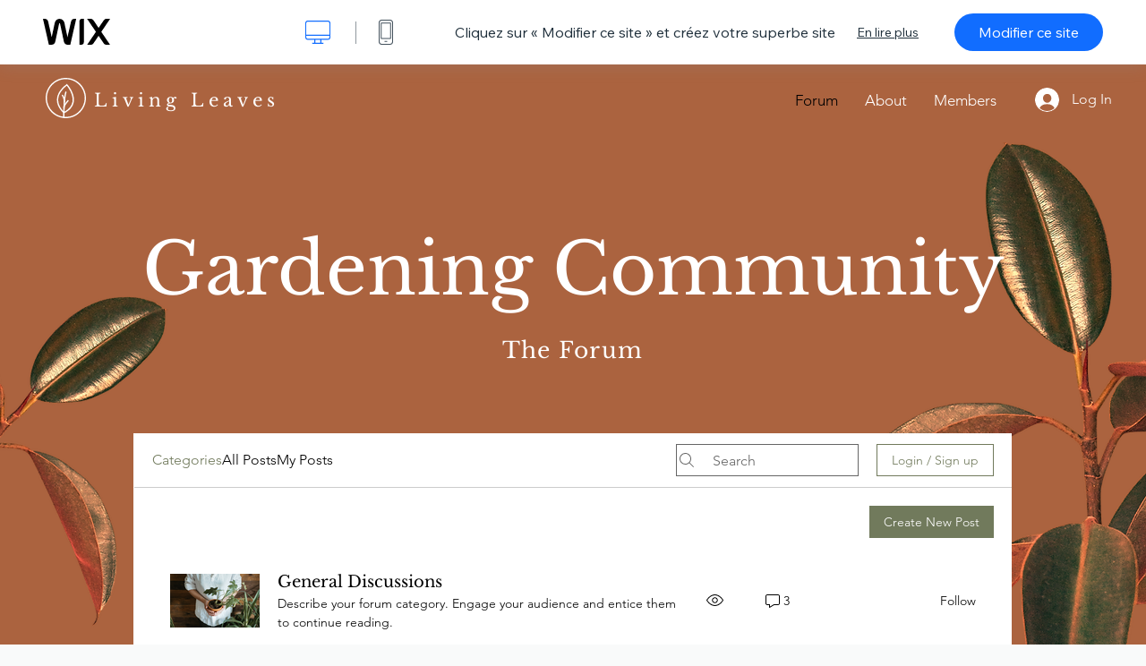

--- FILE ---
content_type: text/html; charset=utf-8
request_url: https://fr.wix.com/website-template/view/html/2580
body_size: 6130
content:
<!doctype html>
<html>
  <head>
    <title>Template Forum sur le jardinage  | WIX</title>
    
    <!-- BEGIN SENTRY -->
    <script id="sentry">
  (function(c,u,v,n,p,e,z,A,w){function k(a){if(!x){x=!0;var l=u.getElementsByTagName(v)[0],d=u.createElement(v);d.src=A;d.crossorigin="anonymous";d.addEventListener("load",function(){try{c[n]=r;c[p]=t;var b=c[e],d=b.init;b.init=function(a){for(var b in a)Object.prototype.hasOwnProperty.call(a,b)&&(w[b]=a[b]);d(w)};B(a,b)}catch(g){console.error(g)}});l.parentNode.insertBefore(d,l)}}function B(a,l){try{for(var d=m.data,b=0;b<a.length;b++)if("function"===typeof a[b])a[b]();var e=!1,g=c.__SENTRY__;"undefined"!==
  typeof g&&g.hub&&g.hub.getClient()&&(e=!0);g=!1;for(b=0;b<d.length;b++)if(d[b].f){g=!0;var f=d[b];!1===e&&"init"!==f.f&&l.init();e=!0;l[f.f].apply(l,f.a)}!1===e&&!1===g&&l.init();var h=c[n],k=c[p];for(b=0;b<d.length;b++)d[b].e&&h?h.apply(c,d[b].e):d[b].p&&k&&k.apply(c,[d[b].p])}catch(C){console.error(C)}}for(var f=!0,y=!1,q=0;q<document.scripts.length;q++)if(-1<document.scripts[q].src.indexOf(z)){f="no"!==document.scripts[q].getAttribute("data-lazy");break}var x=!1,h=[],m=function(a){(a.e||a.p||a.f&&
  -1<a.f.indexOf("capture")||a.f&&-1<a.f.indexOf("showReportDialog"))&&f&&k(h);m.data.push(a)};m.data=[];c[e]=c[e]||{};c[e].onLoad=function(a){h.push(a);f&&!y||k(h)};c[e].forceLoad=function(){y=!0;f&&setTimeout(function(){k(h)})};"init addBreadcrumb captureMessage captureException captureEvent configureScope withScope showReportDialog".split(" ").forEach(function(a){c[e][a]=function(){m({f:a,a:arguments})}});var r=c[n];c[n]=function(a,e,d,b,f){m({e:[].slice.call(arguments)});r&&r.apply(c,arguments)};
  var t=c[p];c[p]=function(a){m({p:a.reason});t&&t.apply(c,arguments)};f||setTimeout(function(){k(h)})})(window,document,"script","onerror","onunhandledrejection","Sentry","b4e7a2b423b54000ac2058644c76f718","https://static.parastorage.com/unpkg/@sentry/browser@5.27.4/build/bundle.min.js",{"dsn":"https://b4e7a2b423b54000ac2058644c76f718@sentry.wixpress.com/217"});
  </script>

    <script type="text/javascript">
    window.Sentry.onLoad(function () {
      window.Sentry.init({
        "release": "marketing-template-viewer@1.2633.0",
        "environment": "production",
        "allowUrls": undefined,
        "denyUrls": undefined
});
      window.Sentry.configureScope(function (scope) {
        scope.setUser({
          id: "null-user-id:3408b8d3-cba6-4998-b01b-e9e36786863d",
          clientId: "3408b8d3-cba6-4998-b01b-e9e36786863d",
        });
        scope.setExtra("user.authenticated", false);
        scope.setExtra("sessionId", "3e007764-15ca-409b-abf9-093a504ae7d9");
      });
    });
    </script>
    <!-- END SENTRY -->

    <script>
        window.onWixFedopsLoggerLoaded = function () {
            window.fedopsLogger && window.fedopsLogger.reportAppLoadStarted('marketing-template-viewer');
        }
    </script>
    <script onload="onWixFedopsLoggerLoaded()" src="//static.parastorage.com/unpkg/@wix/fedops-logger@5.519.0/dist/statics/fedops-logger.bundle.min.js" crossorigin></script>

    <meta http-equiv="X-UA-Compatible" content="IE=Edge">
    
      <meta name="viewport" content="width=device-width, initial-scale=1.0, maximum-scale=1.0, user-scalable=no" />
    

    <link rel="icon" sizes="192x192" href="https://www.wix.com/favicon.ico" type="image/x-icon"/>
    <link rel="shortcut icon" href="https://www.wix.com/favicon.ico" type="image/x-icon"/>
    <link rel="apple-touch-icon" href="https://www.wix.com/favicon.ico" type="image/x-icon"/>

    <link rel="stylesheet" href="https://static.parastorage.com/services/third-party/fonts/Helvetica/fontFace.css">
    <link rel="stylesheet" href="https://static.parastorage.com/unpkg/@wix/wix-fonts@1.14.0/madefor.min.css">
    <link rel="stylesheet" href="https://static.parastorage.com/unpkg/@wix/wix-fonts@1.14.0/madeforDisplay.min.css">
    <link rel="stylesheet" href="//static.parastorage.com/services/marketing-template-viewer/1.2633.0/app.min.css">

    <meta name="description" content="Créez et encouragez votre communauté grâce à un espace en ligne convivial où les membres peuvent entamer des discussions et poser des questions. Ce template plante les graines d&#39;un site à succès grâce à un Forum Wix qui permet aux utilisateurs de s&#39;engager et de se connecter facilement les uns avec les autres. Maintenez une bonne organisation en personnalisant vos catégories de forum ; et regardez votre site prendre vie.">
    <meta name="author" content="Wixpress">
    <meta http-equiv="content-language" content="fr"/>
    <meta http-equiv="content-type" content="text/html; charset=UTF-8"/>

    <meta property="og:title" content="Template Forum sur le jardinage  | WIX"/>
    <meta property="og:type" content="website"/>
    <meta property="og:url" content="https://fr.wix.com/website-template/view/html/2580"/>
    <meta property="og:image" content="//static.wixstatic.com/media//templates/image/f7831d7f5314edd4cec726f866b6ba9bcd596eca5f642e7e102d0404ca7a57131583307307023.jpg"/>
    <meta content="Wix" property="og:site_name">
    <meta property="og:description" content="Créez et encouragez votre communauté grâce à un espace en ligne convivial où les membres peuvent entamer des discussions et poser des questions. Ce template plante les graines d&#39;un site à succès grâce à un Forum Wix qui permet aux utilisateurs de s&#39;engager et de se connecter facilement les uns avec les autres. Maintenez une bonne organisation en personnalisant vos catégories de forum ; et regardez votre site prendre vie."/>
    <meta property="fb:admins" content="731184828"/>
    <meta name="fb:app_id" content="236335823061286"/>
    <meta name="google-site-verification" content="QXhlrY-V2PWOmnGUb8no0L-fKzG48uJ5ozW0ukU7Rpo"/>

    <link rel="canonical" href="https://fr.wix.com/website-template/view/html/2580"/>

    
      <link
              rel="alternate"
              hreflang="cs"
              href="https://cs.wix.com/website-template/view/html/2580"
      />
    
      <link
              rel="alternate"
              hreflang="da"
              href="https://da.wix.com/website-template/view/html/2580"
      />
    
      <link
              rel="alternate"
              hreflang="de"
              href="https://de.wix.com/website-template/view/html/2580"
      />
    
      <link
              rel="alternate"
              hreflang="en"
              href="https://www.wix.com/website-template/view/html/2580"
      />
    
      <link
              rel="alternate"
              hreflang="es"
              href="https://es.wix.com/website-template/view/html/2580"
      />
    
      <link
              rel="alternate"
              hreflang="fr"
              href="https://fr.wix.com/website-template/view/html/2580"
      />
    
      <link
              rel="alternate"
              hreflang="hi"
              href="https://hi.wix.com/website-template/view/html/2580"
      />
    
      <link
              rel="alternate"
              hreflang="id"
              href="https://id.wix.com/website-template/view/html/2580"
      />
    
      <link
              rel="alternate"
              hreflang="it"
              href="https://it.wix.com/website-template/view/html/2580"
      />
    
      <link
              rel="alternate"
              hreflang="ja"
              href="https://ja.wix.com/website-template/view/html/2580"
      />
    
      <link
              rel="alternate"
              hreflang="ko"
              href="https://ko.wix.com/website-template/view/html/2580"
      />
    
      <link
              rel="alternate"
              hreflang="nl"
              href="https://nl.wix.com/website-template/view/html/2580"
      />
    
      <link
              rel="alternate"
              hreflang="no"
              href="https://no.wix.com/website-template/view/html/2580"
      />
    
      <link
              rel="alternate"
              hreflang="pl"
              href="https://pl.wix.com/website-template/view/html/2580"
      />
    
      <link
              rel="alternate"
              hreflang="pt"
              href="https://pt.wix.com/website-template/view/html/2580"
      />
    
      <link
              rel="alternate"
              hreflang="ru"
              href="https://ru.wix.com/website-template/view/html/2580"
      />
    
      <link
              rel="alternate"
              hreflang="sv"
              href="https://sv.wix.com/website-template/view/html/2580"
      />
    
      <link
              rel="alternate"
              hreflang="th"
              href="https://th.wix.com/website-template/view/html/2580"
      />
    
      <link
              rel="alternate"
              hreflang="tr"
              href="https://tr.wix.com/website-template/view/html/2580"
      />
    
      <link
              rel="alternate"
              hreflang="uk"
              href="https://uk.wix.com/website-template/view/html/2580"
      />
    
      <link
              rel="alternate"
              hreflang="vi"
              href="https://vi.wix.com/website-template/view/html/2580"
      />
    
      <link
              rel="alternate"
              hreflang="zh"
              href="https://zh.wix.com/website-template/view/html/2580"
      />
    
    
      <link rel="alternate" hreflang="x-default" href="https://www.wix.com/website-template/view/html/2580" />
    

    
  </head>
  <body>
    <script>
        window.onWixRecorderLoaded = function () {
            window.dispatchEvent(new Event('wixRecorderReady'));
        };
    </script>

    <script async src="//static.parastorage.com/unpkg-semver/wix-recorder/app.bundle.min.js"
            crossorigin onload="onWixRecorderLoaded()"></script>

    <script src="//static.parastorage.com/services/cookie-sync-service/1.347.20/embed-cidx.bundle.min.js"></script>
    <script src="//static.parastorage.com/services/tag-manager-client/1.1028.0/hostTags.bundle.min.js"></script>
    <div id="root"><span data-newcolorsbranding="true" class="wds_1_186_1_newColorsBranding__root wds_1_186_1_madefor__madefor"><div data-hook="app"><div data-hook="tool-bar" class="sbWfkE"><div class="Mn4893"><div class="bZOLNF"><a data-hook="logo" href="/" class="nHuSJZ"><span class="AV8G6s">wix.com</span></a></div><div class="wKSaYa"><button data-hook="desktop-view" class="is65hl sdsgLW"><span class="XFdFwl">Afficher version ordinateur</span></button><hr class="hS1yv1"/><button data-hook="mobile-view" class="fB70N2"><span class="XFdFwl">Afficher version mobile</span></button></div></div><div class="TYXuEX"><div class="RyxoSg"><p data-hook="tool-bar-title" class="VaexPL">Cliquez sur « Modifier ce site » et créez votre superbe site</p><a data-hook="info-view" class="bggdgE" tabindex="0" role="dialog" href="#">En lire plus</a><a class="Ydu4WK" data-hook="editor-link" href="https://manage.wix.com/edit-template/from-intro?originTemplateId=448833dd-46ba-4fe1-8ad8-3ff59716bb39&amp;editorSessionId=DD7CE49A-4F92-42CC-384C-DA6329A08570" target="_blank" tabindex="0">Modifier ce site</a></div></div></div><div data-hook="template-demo" class="CJ4D6R"><div data-hook="desktop-view" class="Woz8P7"><iframe data-hook="desktop-iframe" src="https://www.wix.com/demone2/gardening-forum?experimentsoff=specs.thunderbolt.viewport_hydration_extended_react_18" title="Forum sur le jardinage " width="100%" height="100%" class="eZTjsa"></iframe></div></div><div data-hook="info-pop-up" class="M05QSQ"><div class="E0wHmq"><button data-hook="card-close" class="eds_d0"><span class="ydbrSa">Fermer pop-up</span></button><div class="qLnKwP"><h1 data-hook="card-title" class="PHJvhr">Forum sur le jardinage  - Template de site Web</h1><div class="CEjC4K"><h3 data-hook="card-good-for-title" class="xqspyG">Idéal pour :</h3><p data-hook="card-good-for" class="gsbPc5">Organisateurs communautaires, forums de discussion et groupes locaux</p></div><div class="CEjC4K"><h3 class="xqspyG">Description :</h3><p data-hook="card-description" class="gsbPc5">Créez et encouragez votre communauté grâce à un espace en ligne convivial où les membres peuvent entamer des discussions et poser des questions. Ce template plante les graines d&#x27;un site à succès grâce à un Forum Wix qui permet aux utilisateurs de s&#x27;engager et de se connecter facilement les uns avec les autres. Maintenez une bonne organisation en personnalisant vos catégories de forum ; et regardez votre site prendre vie.</p></div></div><div class="KiqsRq"><a data-hook="card-editor-url" class="XpwCp3 sKD7vO" target="_blank" href="https://manage.wix.com/edit-template/from-intro?originTemplateId=448833dd-46ba-4fe1-8ad8-3ff59716bb39&amp;editorSessionId=DD7CE49A-4F92-42CC-384C-DA6329A08570">Modifier</a></div></div></div></div></span></div>
    <script>
        window.__BASEURL__ = "https:\u002F\u002Ffr.wix.com\u002Fwebsite-template\u002Fview\u002Fhtml\u002F";
        window.__INITIAL_I18N__ = {"locale":"fr","resources":{"errorPage.templatesLinkText":"Templates","template.viewer.page.title":"Template {{- title}} | WIX","template.viewer.studio.page.title":"Template responsive {{- title}} | Wix Studio","template.viewer.studio.page.description":"Ce template  {{- title}} est prêt à être personnalisé selon vos besoins spécifiques. Cliquez sur « Modifier le template » et essayez-le depuis n'importe quel appareil","template_button_label":"Modifier le site","template_seeFeatures_label":"Découvrir toutes les fonctionnalités","template_expand_examples_text":"Idéal pour","template_expand_header":"Fonctionnalité du template","template.viewer.title":"Cliquez sur « Modifier ce site » et créez votre superbe site","template.viewer.title.chooseTemplate":"Choose template and create your amazing website","template.viewer.saveTemplate.button":"Enregistrer le template","template.viewer.choose.button":"Choose Template","template.viewer.edit.button":"Modifier ce site","template.viewer.read.more":"En lire plus","template.viewer.back":"Retour","template.viewer.info.edit.button":"Modifier","template.viewer.price":"Prix : ","template.viewer.info.title":"{{- title}} - Template de site Web","template.viewer.info.goodFor":"Idéal pour :","template.viewer.info.description":"Description :","template.viewer.info.desktop.only.notice":"Modifiez ce template en allant sur Wix.com. Vous pourrez personnaliser tous nos superbes templates à partir de votre ordinateur.","template.viewer.see.all.templates":"Voir tous les templates","template.viewer.seeAllExpressions":"See all expressions","template.viewer.goToBiggerScreen":"Pour commencer à modifier le template, rendez‑vous sur ordinateur.","template.viewer.getStarted":"Commencer","template.viewer.startNow":"Commencer","template.viewer.features":"Fonctionnalités","template.viewer.allFeatures":"Toutes les fonctionnalités","template.viewer.expressions":"Expressions","template.viewer.tutorials":"Tutoriels","template.viewer.updatesAndReleases":"Mises à jour et nouveautés","template.viewer.comingSoon":"Bientôt disponible","template.viewer.academy":"Académie","template.viewer.editTemplate":"Modifier le template","template.viewer.header.backToTemplates":"Retour aux templates","template.viewer.hint.copyPaste.title":"Conseil : ","template.viewer.hint.copyPaste.text":"Vous pouvez enregistrer les sections que vous aimez à partir de ce template pour les réutiliser sur vos sites Studio. ","template.viewer.hint.copyPaste.urlTitle":"En savoir plus","a11y.desktop.button":"Afficher version ordinateur","a11y.mobile.button":"Afficher version mobile","a11y.close.popup.button":"Fermer pop-up","toolbar.tooltip.desktop":"1001 px et plus","toolbar.tooltip.tablet":"De 751 à 1000 px","toolbar.tooltip.mobile":"De 320 à 750 px","errorPage.4xx.title":"Nous n'avons pas trouvé le template que vous recherchiez","errorPage.5xx.title":"Nous n'avons pas pu charger notre template","errorPage.subTitle":"Erreur {{- code }}","errorPage.4xx.details":"Essayez de rechercher un autre template \u003Clink\u003Eici\u003C\u002Flink\u003E.","errorPage.5xx.details":"Nous avons rencontré un problème technique temporaire et la page n'a pas pu charger. Veuillez attendre quelques minutes puis réessayer.","errorPage.5xx.action":"Actualiser","seo.breadcrumbs.home":"Wix.com","seo.breadcrumbs.websiteTemplates":"Templates de sites","seo.breadcrumbs.studioTemplates":"Templates Studio","seo.breadcrumbs.template":"Template de site {{- title}}","template.viewer.v2.choose.button":"Choose Template","template.viewer.v2.edit.button":"Modifier ce site","template.viewer.v2.demo.button":"Voir le site de démo","template.viewer.v2.template.info":"Ce template est adapté aux :","template.viewer.v2.template.details":"À propos de ce template","template.viewer.v2.demo.template.name":"Template de site « {{name}} »","template.viewer.v2.template.likeThis.title":"Exemples de templates","template.viewer.v2.template.button.edit":"Modifier","template.viewer.v2.template.button.view":"Voir","template.viewer.v2.template.button.view_details":"View Details","template.viewer.v2.header.description":"Cliquez sur « Modifier » et créez votre superbe site","template.viewer.v2.header.chooseTemplate":"Choose template and create your amazing website","template.viewer.v2.demo.template.view":"Voir en plein écran","APP_PORTFOLIO":"Wix Portfolio","APP_PORTFOLIO_DESCRIPTION":"Mettez votre travail en valeur dans un portfolio professionnel.","APP_DONATIONS":"Wix Dons","APP_DONATIONS_DESCRIPTION":"Collectez et gérez des dons en ligne.","APP_EVENTS":"Wix Événements","APP_EVENTS_DESCRIPTION":"Créez des événements, vendez des billets et suivez les réponses.","APP_BOOKINGS":"Wix Réservations","APP_BOOKINGS_DESCRIPTION":"Permettez aux clients de prendre des rendez-vous sur votre site.","APP_BLOG":"Wix Blog","APP_BLOG_DESCRIPTION":"Rédigez des posts pour générer du trafic et partager vos idées.","APP_MENUS":"Wix Menus de restaurants","APP_MENUS_DESCRIPTION":"Créez et affichez votre menu en ligne.","APP_ORDERS":"Wix Commandes de restaurants","APP_ORDERS_DESCRIPTION":"Prenez des commandes en ligne à emporter ou en livraison.","APP_RESERVATIONS":"Wix Réservations de tables","APP_RESERVATIONS_DESCRIPTION":"Acceptez des réservations à tout moment, directement depuis votre site.","APP_STORES":"Wix Boutique en ligne","APP_STORES_DESCRIPTION":"Vendez vos articles ou trouvez de nouveaux articles à vendre.","APP_PLANS":"Wix Formules de paiement","APP_PLANS_DESCRIPTION":"Vendez des formules et des abonnements.","APP_PROGRAMS":"Wix Programmes en ligne","APP_PROGRAMS_DESCRIPTION":"Créez et vendez des programmes en plusieurs étapes.","APP_HOTELS":"Wix Hôtels","APP_HOTELS_DESCRIPTION":"Gérez et développez votre entreprise d'hôtellerie.","APP_CHAT":"Wix Chat","APP_CHAT_DESCRIPTION":"Permettez aux visiteurs de votre site de vous contacter à tout moment.","APP_FORMS":"Wix Formulaires","APP_FORMS_DESCRIPTION":"Générez des prospects, collectez des paiements et plus encore.","APP_INSTAGRAM":"Fil Instagram (Nouveau)","APP_INSTAGRAM_DESCRIPTION":"Affichez les photos et vidéos de votre compte Instagram sur votre site.","APP_VIDEO":"Wix Vidéo","APP_VIDEO_DESCRIPTION":"Partagez, diffusez et vendez vos vidéos.","APP_MUSIC":"Wix Musique","APP_MUSIC_DESCRIPTION":"Diffusez et vendez votre musique en ligne, sans commission.","APP_GROUPS":"Wix Groupes","APP_GROUPS_DESCRIPTION":"Animez et gérez des communautés en ligne monétisables.","APP_FILE_SHARE":"Wix Partage de fichiers","APP_FILE_SHARE_DESCRIPTION":"Créez une bibliothèque de fichiers partagés pour les membres du site.","thankYou.error.title":"Un problème est survenu.","thankYou.error.description":"Nous rencontrons un problème technique. Veuillez sélectionner à nouveau votre template et réessayer d'enregistrer.","thankYou.error.cta":"Voir les templates","thankYou.wixOwnerAppBanner.cta":"Installer","thankYou.wixOwnerAppBanner.description":"Créez et gérez votre site depuis l'appli Wix où que vous soyez.","thankYou.success.title":"Le template que vous avez enregistré vous a été envoyé par e-mail","thankYou.success.alternativeTitle":"Votre template vous sera bientôt envoyé par e-mail","thankYou.success.description":"Rendez-vous sur ordinateur pour commencer à créer ce site.","template.newMobileFlow.preview.saveTemplate":"Enregistrer le template"}};
        window.__INITIAL_STATE__ = {"viewMode":"desktop","isInfoShown":false,"isEditButtonHidden":false,"template":{"title":"Forum sur le jardinage ","description":"Créez et encouragez votre communauté grâce à un espace en ligne convivial où les membres peuvent entamer des discussions et poser des questions. Ce template plante les graines d'un site à succès grâce à un Forum Wix qui permet aux utilisateurs de s'engager et de se connecter facilement les uns avec les autres. Maintenez une bonne organisation en personnalisant vos catégories de forum ; et regardez votre site prendre vie.","image":"\u002Ftemplates\u002Fimage\u002Ff7831d7f5314edd4cec726f866b6ba9bcd596eca5f642e7e102d0404ca7a57131583307307023.jpg","slug":"2580","lng":"fr","languages":["cs","da","de","en","es","fr","hi","id","it","ja","ko","nl","no","pl","pt","ru","sv","th","tr","uk","vi","zh"],"templatePrice":"FREE","docUrl":"https:\u002F\u002Fwww.wix.com\u002Fdemone2\u002Fgardening-forum","editorUrl":"https:\u002F\u002Fmanage.wix.com\u002Fedit-template\u002Ffrom-intro?originTemplateId=448833dd-46ba-4fe1-8ad8-3ff59716bb39&editorSessionId=DD7CE49A-4F92-42CC-384C-DA6329A08570","goodFor":"Organisateurs communautaires, forums de discussion et groupes locaux","siteId":"cbc6caf1-f3c8-4352-8d1b-8f074983bd39","mobileImage":{"type":"MOBILE","url":"\u002Ftemplates\u002Fimage\u002F208ddd41626c41abf9cea39a1cdc4f93f098e939327a82a9d964853a842b2a951583067786494.jpg","absoluteUrl":"https:\u002F\u002Fimages-wixmp-530a50041672c69d335ba4cf.wixmp.com\u002Ftemplates\u002Fimage\u002F208ddd41626c41abf9cea39a1cdc4f93f098e939327a82a9d964853a842b2a951583067786494.jpg","alt":""},"desktopImage":{"type":"DESKTOP","url":"\u002Ftemplates\u002Fimage\u002Ff7831d7f5314edd4cec726f866b6ba9bcd596eca5f642e7e102d0404ca7a57131583307307023.jpg","absoluteUrl":"https:\u002F\u002Fimages-wixmp-530a50041672c69d335ba4cf.wixmp.com\u002Ftemplates\u002Fimage\u002Ff7831d7f5314edd4cec726f866b6ba9bcd596eca5f642e7e102d0404ca7a57131583307307023.jpg","alt":""},"metaSiteId":"448833dd-46ba-4fe1-8ad8-3ff59716bb39","editorSessionId":"DD7CE49A-4F92-42CC-384C-DA6329A08570","isResponsive":false,"isStudio":false,"templateId":"64275f92-df97-4e2c-8213-84fdb098e130","url":"https:\u002F\u002Fwww.wix.com\u002Fdemone2\u002Fgardening-forum"},"activeExperiments":[],"config":{"locale":"fr","dealerCmsTranslationsUrl":"\u002F\u002Fstatic.parastorage.com\u002Fservices\u002Fdealer-cms-translations\u002F1.7386.0\u002F","dealerLightboxUrl":"\u002F\u002Fstatic.parastorage.com\u002Fservices\u002Fdealer-lightbox\u002F2.0.260\u002F"},"userData":{"isLoggedIn":false}};
        window.__BI__ = {"siteId":"cbc6caf1-f3c8-4352-8d1b-8f074983bd39","editorSessionId":"DD7CE49A-4F92-42CC-384C-DA6329A08570"};
        window.__DEVICE__ = "desktop";
        window.__CONSENT_POLICY__ = {"essential":true,"functional":true,"analytics":true,"advertising":true,"dataToThirdParty":true};
    </script>

    <script src="//static.parastorage.com/unpkg/react@18.2.0/umd/react.production.min.js" crossorigin></script>
    <script src="//static.parastorage.com/unpkg/react-dom@18.2.0/umd/react-dom.production.min.js" crossorigin></script>
    <script src="//static.parastorage.com/services/cookie-consent-policy-client/1.972.0/app.bundle.min.js"></script>

    
      <script src="//static.parastorage.com/services/dealer-lightbox/2.0.260/dealer-lightbox.bundle.min.js"></script>
    

    <script src="//static.parastorage.com/services/marketing-template-viewer/1.2633.0/app.bundle.min.js"></script>
  </body>
</html>
